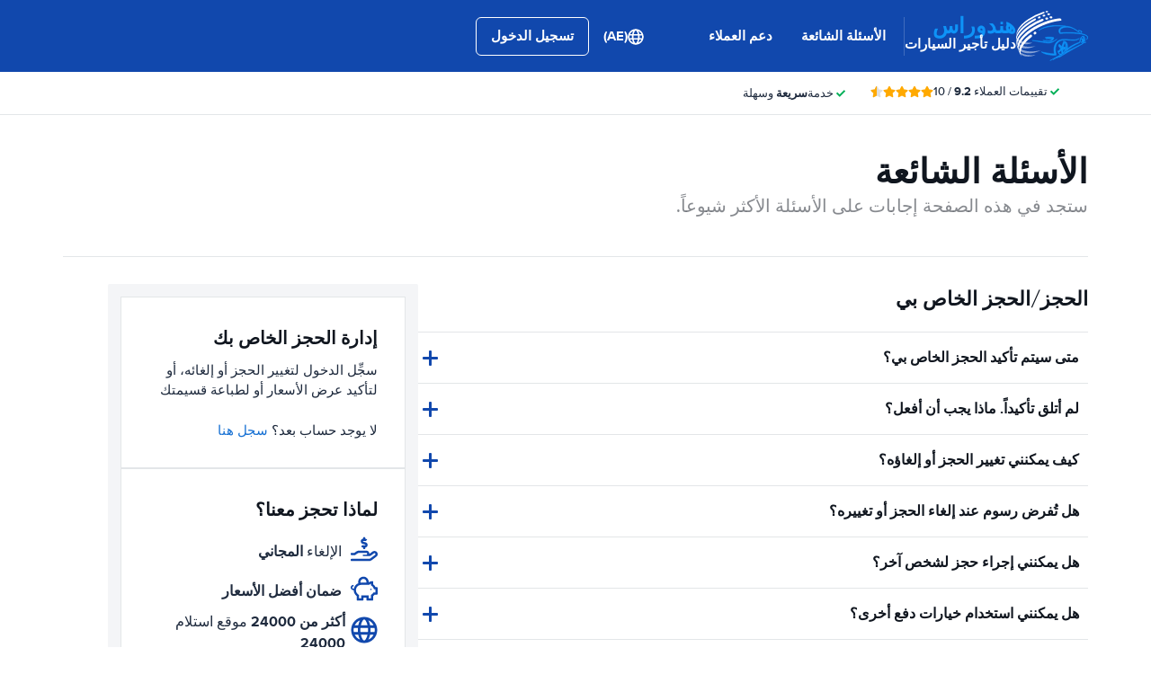

--- FILE ---
content_type: application/javascript
request_url: https://cdn.easyterra.com/v3.af92478967/js/vue/assets/C6s82Ju2.js
body_size: 7463
content:
import{d as R,c as v,r as k,o as J,w as L,C as Ee,L as we,X as Z,Y as ae,$ as Oe,b as Ie,e as oe,M as Ce,u as Me}from"./BWshqK6o.js";import{u as M,g as O,e as K,r as se,T as Re,O as Ae,j as ue,a as Fe,d as Qe,as as Te,b2 as qe,P as Le,i as ce,b0 as Be,aA as xe,t as $e}from"./-Er5Lw2R.js";import{d as de,_ as re,e as Ve,a as Ne}from"./CYhYKEaZ.js";var N=(e=>(e.isLoading="isLoading",e.currentInput="currentInput",e.searchQueryDestination="searchQueryDestination",e))(N||{});const je=R({template:"#searchQueryEtSearchQueryRentalDaysCounter",props:{pickupDate:{type:[Date,null],default:void 0},dropoffDate:{type:[Date,null],default:void 0}},setup(e){const{DateUtilService:f}=M(),l="-",g=v(()=>!e.pickupDate||!e.dropoffDate?l:f.getFormattedCalculatedDaysCount(e.pickupDate,e.dropoffDate)),o=v(()=>g.value===1?O("day"):O("days"));return{formattedDaysCount:g,formattedDaysString:o}}}),He=R({template:"#formEtDatePicker",props:{start:{type:[Date,null],required:!0},end:{type:[Date,null],required:!0},range:{type:Boolean,default:!1},rangeRole:{type:String,required:!0,validator:e=>["start","end"].includes(e)},showMonths:{type:Number,default:2}},emits:["update","change","close"],setup(e,{emit:f}){const{DateUtilService:l,FormBuilderService:g}=M(),o=v(()=>e[e.rangeRole]),a=[O("general.days.min.2"),O("general.days.min.3"),O("general.days.min.4"),O("general.days.min.5"),O("general.days.min.6"),O("general.days.min.7"),O("general.days.min.1")],c=new Date,s=new Date().setHours(0,0,0,0),r=10,y=0,m=k(!1);J(()=>{m.value=!0});const p=v(()=>{const t=deepClone(o.value);let d=null;return e.rangeRole==="start"&&(d=t?t.setHours(0,0,0,0):null),e.rangeRole==="end"&&(d=e.start?new Date(e.start).setHours(0,0,0,0):null),d}),i=v(()=>{const t=deepClone(o.value);let d=null;return e.rangeRole==="start"&&(d=e.end?new Date(e.end).setHours(0,0,0,0):null),e.rangeRole==="end"&&(d=t?t.setHours(0,0,0,0):null),d});J(()=>n());let h=k([]);function n(){return e.rangeRole==="start"?_(o.value?o.value:c):o.value?_(o.value):_(p.value?new Date(p.value):c)}function _(t){for(let d=0;d<e.showMonths;d++){let F=t.getMonth()+1+d,W=t.getFullYear();F>12&&(F-=12,W+=1),h.value.push(g.createDatePickerMonth(W,F))}S()}function S(){h.value=h.value.map(t=>{const d=t.date.getFullYear(),F=t.date.getMonth(),W=l.getDaysInMonth(t.date),T=[];for(let X=1;X<=W;X++)T.push(new Date(`${d}/${F+1}/${X}`).setHours(0,0,0,0));return Object.assign(t,{monthName:l.getLongMonthNameByDate(t.date),monthId:F,year:d,firstDaysOfMonth:Y(t.date),daysInMonth:T})})}function w(){h.value=h.value.map(t=>{const d=new Date(t.date);return d.setMonth(d.getMonth()+1),Object.assign(t,{date:d})}),S()}function b(){h.value[0].date.getFullYear()===c.getFullYear()&&h.value[0].date.getMonth()===c.getMonth()||(h.value=h.value.map(t=>{const d=new Date(t.date);return d.setMonth(d.getMonth()-1),Object.assign(t,{date:d})}),S())}const u=k(null);function I(t){let d;if(o.value?d=o.value:(d=new Date,d.setHours(r),d.setMinutes(y)),e.rangeRole==="start"&&t>=s||e.rangeRole==="end"&&t>=p.value&&t>=s)return C(t,d)}function C(t,d){const F=new Date(t);F.setHours(d.getHours()),F.setMinutes(d.getMinutes()),f("update",F)}function q(t){u.value=t}function G(t){(e.rangeRole==="start"&&t>=s||e.rangeRole==="end"&&t>p.value)&&q(t)}function B(){f("close")}function Y(t){const d=new Date(t.getFullYear(),t.getMonth(),1).getDay();return d>0?d-1:6}function E(t){return{"et-date-picker__day--past-day":j(t),"et-date-picker__day--today":x(t),"et-date-picker__day--pickable-day":$(t),"et-date-picker__day--selected-pick-up":V(t),"et-date-picker__day--selected-drop-off":H(t),"et-date-picker__day--selected-both":P(t),"et-date-picker__day--between":U(t),"et-date-picker__day--extend":ee(t)}}function j(t){return s>t||e.rangeRole==="end"&&t<p.value}function x(t){return s===t}function $(t){return e.rangeRole==="start"&&t>=s||e.rangeRole==="end"&&t>=p.value}function V(t){return p.value===t&&i.value!==t}function H(t){return i.value===t&&p.value!==t}function P(t){return p.value===t&&i.value===t}function U(t){return i.value!==null&&t>p.value&&t<i.value}function ee(t){const d=u.value;return e.rangeRole!=="start"&&e.rangeRole!=="end"||!d?!1:e.rangeRole==="start"&&i.value!==null?t>d&&t<p.value:e.rangeRole==="end"&&i.value===null?t>p.value&&t<d:e.rangeRole==="end"&&i.value!==null?t>i.value&&t<d:!1}return{onClose:B,animation:m,addMonth:w,subtractMonth:b,dateContext:h,days:a,dayClassChecker:E,selectDay:I,handleOnMouseEnterDay:G,setHoverDay:q}}}),Pe=R({template:"#formEtDateInput",components:{EtDatePicker:He},props:{range:{type:Boolean,default:!1},rangeRole:{type:String,required:!0},start:{type:[Date,null],required:!0},end:{type:[Date,null],required:!0},placeholder:{type:[String,Object],default:""},fieldName:{type:[String,Array],default:""},label:{type:String,default:""},datePickerMonthsAmount:{type:Number,default:2},fieldAriaLabel:{type:String,default:""}},emits:["update","blur","focus"],setup(e,{emit:f}){const l=k(null),{BrowserDetectionService:g,DocumentStyleService:o,DateUtilService:a}=M(),{FocusFieldEventStore:c}=K(),s=v(()=>y()),r=v({get(){return e[e.rangeRole]},set(S){f("update",S)}});function y(){if(!r.value)return null;const S=a.getShortDayOfWeekNameByDate(r.value),w=a.formatDateWithShortYearWithoutTimeString(r.value);return`${S} ${w}`}const m=k(!1);J(()=>{document.addEventListener("click",S=>h(S))});function p(){m.value=!0,g.isMobile&&o.disableScrollingOnPage(),f("focus")}const{elementIsTrigger:i}=c;function h(S){const w=l.value,b=S.target;b&&i(b,e.fieldName)||(!w||!w.contains(S.target))&&n()}function n(){f("blur"),g.isMobile&&o.enableScrollingOnPage(),m.value=!1}function _(S){f("update",S),n()}return{formattedDate:s,getDateValue:y,update:_,handleFocus:p,closeDatePicker:n,showDatePicker:m,etDateInput:l,date:r}}}),fe=R({template:"#formEtTimeSelect",props:{modelValue:{type:String,required:!0},fieldName:{type:[String,Array],default:""}},emits:["update:modelValue"],setup(e,{emit:f}){const{DateUtilService:l}=M(),g=l.createHourOptions(),o=v({get(){return e.modelValue},set(c){f("update:modelValue",c)}});function a(c){o.value=c.target.value}return{options:g,select:a,time:o}}}),Ue=R({template:"#formEtTimeInput",components:{EtTimeSelect:fe},props:{modelValue:{type:String,required:!0},fieldName:{type:String,default:""},fieldAriaLabel:{type:String,default:""},extraContent:{type:Object,default:null}},emits:["update:modelValue","focus","blur"],setup(e,{emit:f}){const{DateUtilService:l}=M(),g=k(!1),o=l.createHourOptions(),a=k(_()),c=k(100),s=v({get(){return e.modelValue},set(u){f("update:modelValue",u)}}),r=v(()=>{var u;return!!((u=e.extraContent)!=null&&u.content)});L(()=>r.value,b,{immediate:!0});function y(){S(),g.value=!0,a.value=_(),f("focus")}function m(){g.value=!1,f("blur")}function p(u){g.value=!1,s.value=u}function i(){a.value<o.length-1&&a.value++}function h(){a.value>0&&a.value--}function n(u){switch(u.code){case"ArrowDown":u.preventDefault(),i();break;case"ArrowUp":u.preventDefault(),h();break;case"Enter":u.preventDefault(),p(o[a.value].value),u.target.blur();break}}function _(){return o.findIndex(u=>u.value===e.modelValue)??0}function S(){const u=document.querySelector(".modal");u&&u.removeAttribute("tabIndex")}function w(){const u=document.querySelector(`.et-date-time-input_${e.fieldName.replace(".time","")}`);return u||null}function b(){const u=w();r.value&&(c.value=(u==null?void 0:u.clientWidth)||100)}return J(()=>{window.addEventListener("resize",b),b()}),Ee(()=>{window.removeEventListener("resize",b)}),{select:p,handleFocus:y,handleBlur:m,handleKeyDown:n,hasFocus:g,options:o,active:a,time:s,popoverWidth:c,hasExtraContent:r}}}),We=R({template:"#formEtDateTimeInput",components:{EtTimeSelect:fe,EtDateInput:Pe,EtTimeInput:Ue},props:{range:{type:Boolean,default:!1},rangeRole:{type:String,required:!0},start:{type:[Date,null],required:!0},end:{type:[Date,null],required:!0},defaultTime:{type:String,required:!0},name:{type:String,default:null},placeholder:{type:[String,Object],required:!0},label:{type:String,default:""},datePickerMonthsAmount:{type:Number,default:2},dateInputAriaLabel:{type:String,default:""},timeInputAriaLabel:{type:String,default:""},extraContent:{type:Object,default:null}},emits:["update"],setup(e,{emit:f}){const{DateUtilService:l}=M(),g=k(e.defaultTime),o=v({get(){return a.value?l.formatTimeFromDate(a.value):g.value},set(n){s({date:a.value,time:n})}}),a=v({get(){return e[e.rangeRole]},set(n){s({date:n,time:o.value})}});function c(n){s({date:n,time:o.value})}function s(n){const _=n.date?deepClone(n.date):null;if(_){const S=n.time.split(":"),w=parseInt(S[0]),b=parseInt(S[1]);_.setHours(w),_.setMinutes(b),_.setSeconds(0)}_||(g.value=n.time),f("update",{date:_,rangeRole:e.rangeRole})}const r=k(!1),y=k(!1);function m(){r.value=!0}function p(){r.value=!1}function i(){y.value=!0}function h(){y.value=!1}return{timeInputHasFocus:y,dateInputHasFocus:r,handleFocusTimeInput:i,handleBlurTimeInput:h,handleBlurDateInput:p,handleFocusDateInput:m,time:o,date:a,update:c}}}),Ye=R({template:"#searchQueryEtSearchQueryAgeInput",components:{EtModal:re,EtCheckboxWithLabel:se,EtTooltipButton:de},props:{modelValue:{type:Object,required:!0}},emits:["update:modelValue"],setup(e,{emit:f}){const{SearchQueryFactory:l,TooltipFactory:g}=M(),{ConfigStore:o,FocusFieldEventStore:a}=K(),{focusField:c}=a,s=g.createTooltip({id:"age-input",title:O("age_input_tooltip.title"),text:O("age_input_tooltip.text",{"%minAge%":o.getFeatureSetting("quote_default_age_range_minimum"),"%maxAge%":o.getFeatureSetting("quote_default_age_range_maximum")})}),r=v({get(){return e.modelValue.defaultAge},async set(m){f("update:modelValue",l.createSearchQueryAge({age:y.value,defaultAge:m})),m||(await we(),c("age"))}}),y=v({get(){return e.modelValue.age},async set(m){m&&f("update:modelValue",l.createSearchQueryAge({age:m,defaultAge:r.value}))}});return{age:y,defaultAge:r,tooltip:s}}}),ze=R({template:"#searchQueryEtSearchQueryCountryInput",props:{countryOfResidence:{type:Object,default:null},query:{type:Object,required:!0},isModalContext:{type:Boolean,default:!1}},emits:{change:e=>!0},setup(e,{emit:f}){const{BrowserDetectionService:l,OverlayManagerService:g,ModalService:o}=M(),{CountriesStore:a}=K(),{isMobile:c}=l,s=k(e.countryOfResidence);function r(i){if(s.value=i,e.isModalContext){const h=immutableUpdate(e.query,n=>{n.countryOfResidence=i});return o.open({id:ue.etSearchQueryModal,static:"click",size:"lg",resolves:{query:()=>h,useRedirectionService:()=>!0}})}f("change",i)}function y(){a.getCountriesByContinentAndPopularity().then(i=>c?m(i.popular,i.continents):p(i.popular,i.continents))}function m(i,h){g.goTo({id:Ae.ET_COUNTRY_SELECTION_OVERLAY,transition:Re.SLIDE_DOWN,props:{popularCountries:i,continents:h,countryOfResidence:e.countryOfResidence,select:r}})}function p(i,h){if(!e.countryOfResidence)throw Error("Missing countryOfResidence");o.open({id:ue.etSearchQueryCountrySelectionModal,size:"xl",resolves:{countryOfResidence:()=>e.countryOfResidence,continents:()=>h,popularCountries:()=>i}}).then(n=>n.closed.then(_=>{_&&r(_)}))}return{open:y}}}),Ke=R({template:"#searchQueryEtSearchQueryDiscountInput",components:{EtModal:re},props:{discountCodeActive:{type:Boolean,required:!0}},setup(){const{ModalService:e}=M();function f(){e.open({id:ue.etDiscountCodeModal})}return{openDiscountCodeModal:f}}}),Ge=R({template:"#searchQueryEtSearchQueryExtraDayWarning",props:{pickupDate:{type:[Date,null],required:!0},dropOffDate:{type:[Date,null],required:!0}},setup(e){const{EventsLoggerService:f}=M(),l=v(()=>a()),g=v(()=>l.value!==null&&l.value>0&&l.value<=60),o=v(()=>l.value?O("quoteform.extra_day_warning",{"%pick_up_drop_off_difference%":l.value.toString()}):null);L(g,c=>{c&&f.log("search_query_pickup_time_close_to_dropoff_time_warning")});function a(){if(!e.pickupDate||!e.dropOffDate||e.pickupDate.getTime()>e.dropOffDate.getTime())return null;const c=(e.pickupDate.getTime()-e.dropOffDate.getTime())/1e3/60,s=Math.abs(Math.round(c)),r=1440,y=Math.floor(s/r),m=e.dropOffDate.getTimezoneOffset()-e.pickupDate.getTimezoneOffset();return s-r*y-m}return{showWarning:g,warningMessage:o}}}),Xe=R({template:"#formEtLocationSelection",components:{EtFlag:Fe},props:{locations:{type:Array,required:!0}},setup(e){const f=Z(N.currentInput),l=Z(N.searchQueryDestination),g=Z(N.currentInput);L(f,()=>{f.value&&(a.value=null)}),L(e.locations,()=>{e.locations&&(a.value=null)});function o(p){if(!p||!g.value)return null;const i=g.value.replace(/[-/\\^$*+?.()|[\]{}]/g,"\\$&");return g.value?p.replace(new RegExp("(^|\\s|,)("+i+")(\\s|,|$)","ig"),"$1<strong>$2</strong>$3"):null}const a=k(0);function c(p){a.value=p}function s(){a.value!==null?l.value=e.locations[a.value]:e.locations.length>0&&(l.value=e.locations[0])}function r(){if(a.value===null)return a.value=0;a.value<e.locations.length-1&&a.value++}function y(){a.value===null||a.value<=1?a.value=0:a.value--}L(()=>l,()=>m());function m(){a.value=null,l&&e.locations.forEach((p,i)=>{p.label===l.value.label&&(a.value=i)})}return{props:e,active:a,highlightQuery:o,setActive:c,select:s,next:r,previous:y}}}),Ze=R({template:"#formEtLocationAutoComplete",components:{EtLocationSelection:Xe},props:{enabled:{type:Boolean,default:!0},focus:{type:Boolean,default:!1}},emits:["show"],setup(e,{emit:f}){const{ConfigStore:l,DestinationsSearchStore:g}=K(),{backendConfiguration:o}=l,{loadKeyword:a,getKey:c,getDestinations:s}=g,r=Z(N.isLoading),y=Z(N.currentInput),m=k(null),p=k([]),i=k(!1),h=v(()=>c(o.config.search.product_type,y.value));let n=null;const _=300,S=3;L(y,()=>w()),L(()=>e.focus,()=>w());function w(){if(e.enabled&&y.value&&y.value.length>=S){const I=s(h.value);if(I)return u({data:I,requested:!0,loading:!1});u({requested:!1}),b()}else u({data:[],loading:!1,requested:!1})}function b(){u({data:[],loading:!0,requested:!1}),n&&clearTimeout(n);const I=y.value;n=window.setTimeout(async()=>{const C=await a(h.value);I===y.value&&u({data:C,loading:!1,requested:!0})},_)}function u({data:I,loading:C,requested:q}){r.value=C??r.value,p.value=I??p.value,i.value=q??i.value,p.value.length>0&&f("show")}return{locations:p,isLoading:r,isRequested:i,etLocationSelection:m}}}),Je=R({template:"#formEtLocationInput",components:{EtLocationAutoComplete:Ze,EtIcon:Qe},props:{modelValue:{type:Object,default:null},placeholder:{type:String,default:""},name:{type:String,required:!0},scrollOnFocus:{type:Boolean,default:!1},inputLabel:{type:String,default:""}},emits:["update:modelValue"],setup(e,{emit:f}){var Y;const{ElementHelperService:l,SearchQueryFactory:g,BrowserDetectionService:o}=M(),{isMobile:a}=o,c=k(!1),s=k(((Y=e.modelValue)==null?void 0:Y.query)??""),r=v({get(){return e.modelValue??g.emptySearchQueryDestination},set(E){f("update:modelValue",E)}});L(()=>r.value.query,E=>s.value=E??"");const y=k(null);ae(N.isLoading,v({get(){return c.value},set(E){c.value=E}})),ae(N.currentInput,v({get(){return s.value},set(E){s.value=E}})),ae(N.searchQueryDestination,r);const m=k(null),p=k(null),i=k(null),h=Oe("elClearIcon"),n=v(()=>r.value.label),_=v(()=>!s.value&&!S.value),S=v(()=>!b.value&&!!n.value),w=v(()=>!_.value&&!S.value),b=k(!1);function u(){b.value=!0}function I(){b.value=!1}function C(){e.scrollOnFocus&&m.value&&l.scrollTo(l.getOffsetTop(m.value)-30,0,"smooth")}function q(E){var x,$,V,H,P,U;const j=E.target;switch(E.code){case"ArrowDown":E.preventDefault(),($=(x=y.value)==null?void 0:x.etLocationSelection)==null||$.next();break;case"ArrowUp":E.preventDefault(),(H=(V=y.value)==null?void 0:V.etLocationSelection)==null||H.previous();break;case"Enter":E.preventDefault(),(U=(P=y.value)==null?void 0:P.etLocationSelection)==null||U.select(),j.blur();break}}function G(){var E;s.value="",(E=p.value)==null||E.focus()}function B(E){var j,x,$,V;(j=h.value)!=null&&j.$el&&(E.target===((x=h.value)==null?void 0:x.$el)||($=E.target)!=null&&$.nodeName&&((V=h.value)!=null&&V.$el.querySelector(E.target.nodeName))||E.target===i.value)||I()}return{isMobile:a,hasFocus:b,currentInput:s,elLocationInput:m,elField:i,elCurrentInput:p,onFocus:u,onBlur:I,onKeyDown:q,onShow:C,props:e,isLabel:S,label:n,isPlaceholder:_,isLoading:c,isAutoCompleteEnabled:w,etLocationAutoComplete:y,elClearIcon:h,clearCurrentInput:G,handleClickOutside:B}}}),pe=R({template:"#formEtSearchQuery",components:{EtSearchQueryDiscountInput:Ke,EtSearchQueryCountryInput:ze,EtDateTimeInput:We,EtCheckboxWithLabel:se,EtLocationInput:Je,EtSearchQueryRentalDaysCounter:je,EtSearchQueryExtraDayWarning:Ge,EtSearchQueryAgeInput:Ye,EtBtnLoader:Te},props:{searchQuery:{type:Object,required:!0},modifier:{type:String,default:""},orientation:{type:String,default:"horizontal"},showLabels:{type:Boolean,default:!1},buttonLabel:{type:String,default:null},customPickup:{type:Boolean,default:!1},customDropoff:{type:Boolean,default:!1},showAgeField:{type:Boolean,default:!1},showCountryField:{type:Boolean,default:!0},stopLoadingAfterChange:{type:Boolean,default:!1},scrollToLocationInput:{type:Boolean,default:!1},datePickerMonthsAmount:{type:Number,default:2},isMainSearch:{type:Boolean,default:!1},isModalContext:{type:Boolean,default:!1},light:{type:Boolean,default:!1}},emits:["change"],setup(e,{emit:f}){const{LoggerService:l,DateUtilService:g,CookieHelperService:o,SearchQueryHistoryService:a,EventBusService:c,FormFieldErrorsFactory:s,SearchQueryValidatorService:r,SearchQueryFactory:y}=M(),{ConfigStore:m,VisitStore:p,VisitStoreRefs:i,FocusFieldEventStore:h}=K(),n=Ie(deepClone(e.searchQuery));L(()=>e.searchQuery,D=>deepAssign(n,D),{deep:!0}),L(()=>n,D=>a.save(D),{deep:!0});const _=k(!1),S=v({get(){return n.age},set(D){n.age=D.defaultAge?y.emptySearchQueryAge:D}});J(()=>{e.modifier.indexOf("et-search-query--wide")===-1&&(_.value=!0)});const{isFeatureSwitchEnabled:w}=m,b=w("search_query_pickup_time_close_to_dropoff_time_warning"),u=w("newsletter_sign_up_discount"),I=w("search_main_supplier_filter_auto_fill"),{backendConfiguration:C}=m,q=k(!1),{getVisit:G}=p,B=v(()=>G()),{visitLoaded:Y}=i;L(()=>B.value,()=>{B.value&&!n.countryOfResidence&&(n.countryOfResidence=deepClone(B.value.country))},{immediate:!0});const E=v(()=>{if(!B.value)return;const D=o.get("newsletter_signed_up")&&u.value&&C.section!=="widget",Q=B.value.discounts,A=Q&&Q.length>0;return D||A}),j=v(()=>{var D,Q;return!!((Q=(D=B.value)==null?void 0:D.discounts)!=null&&Q.length)});function x(D){return C.device==="mobile"&&e.isMainSearch?O("quoteform.date_input.placeholder.choose_date"):O(`quoteform.date_input.${D}.hint`)}const $=v(()=>x("pickup")),V=v(()=>x("dropoff")),H=v(()=>m.getFeatureSetting("search_query_default_pickup_time")),P=v(()=>m.getFeatureSetting("search_query_default_drop_off_time")),U=v(()=>m.getFeatureSetting("search_query_default_pickup_days_from_now")),ee=v(()=>m.getFeatureSetting("search_query_default_drop_off_days_from_now"));L(C,()=>t());function t(){U.value&&!n.pickup.date&&(n.pickup.date=g.getDateWithAddedDays(new Date,U.value,H.value)),ee.value&&!n.dropoff.date&&(n.dropoff.date=g.getDateWithAddedDays(new Date,ee.value,P.value))}function d({date:D,rangeRole:Q}){const A=deepClone(n);if(A[Q==="start"?"pickup":"dropoff"].date=D,Q!=="start"||A.dropoff.date===null){deepAssign(n,A);return}const z=A.pickup.date,ne=A.dropoff.date;if(z&&ne&&z>ne){const ie=ne;A.dropoff.date=new Date(z),A.dropoff.date.setHours(ie.getHours()),A.dropoff.date.setMinutes(ie.getMinutes())}deepAssign(n,A)}const F=k(null),W=v(()=>C.config.destination.supplierCode),T={pickupDestination:"pickup-destination",dropoffDestination:"dropoff-destination",pickupDate:"pickup-date",dropoffDate:"dropoff-date",ageAge:"age-age"},X=v(()=>({[T.pickupDestination]:n.pickup.destination,[T.dropoffDestination]:n.dropoff.destination,[T.pickupDate]:n.pickup.date,[T.dropoffDate]:n.dropoff.date,[T.ageAge]:n.age.age})),ge=v(()=>(n.isOneWay,{[T.pickupDestination]:{required:oe,invalid:()=>r.isPickupDestinationInvalidRule(n)},[T.dropoffDestination]:{required:Ce(n.differentDropoff),invalid:()=>r.isDropoffDestinationInvalidRule(n)},[T.pickupDate]:{required:oe,invalid:()=>r.isPickupInvalidRule(n)},[T.dropoffDate]:{required:oe,"same-pickup-dropoff-time":()=>r.samePickupDropoffTimeRule(n),invalid:()=>r.isDropoffInvalidRule(n)},[T.ageAge]:{required:()=>r.requiredAgeRule(n),"too-young":()=>r.tooYoungRule(n),"too-old":()=>r.tooOldRule(n)}})),te=Me(ge,X),le=v(()=>s.createByVuelidateErrors(te.value.$errors));async function ve(){q.value||(l.dump("EtSearchQueryComponent.submit",[n,te.value]),await ye()&&(q.value=!0,me()))}function me(){const D={};I.value&&W.value&&(D[`supplier_${W.value}`]=!0);const Q=qe();f("change",{searchQuery:n,filters:D,defer:Q}),Q.promise.then(()=>{e.stopLoadingAfterChange&&(q.value=!1)}).catch(()=>q.value=!1)}async function ye(){return await te.value.$validate()?!0:(Se(),!1)}const{openErrorModal:he}=M("ModalService");function Se(){if(le.value.$count()){const D=le.value.$getArray()[0];if(Array.from(F.value.elements).find(A=>{const z=A.closest(`[name="${D.id}"]`);if(z)return l.dump("EtSearchQueryComponent.highlightNextInvalidField",z),De(D),!0}))return}he()}const{focusField:_e}=h;function De(D){_e(D.id),setTimeout(()=>be(D),250)}function be({id:D,message:Q,validator:A}){c.emit(Le.validationTooltipOpen,{field:D,error:Q,position:"top",form:F.value,validator:A})}function ke(D){n.countryOfResidence=D}return{mutableSearchQuery:n,submit:ve,defaultPickupTime:H,defaultDropOffTime:P,change:d,searchQueryPickupTimeCloseToDropoffTimeWarning:b,showSearchQueryExtraDayWarning:_,age:S,isLoading:q,visitLoaded:Y,showDiscountInput:E,discountCodeActive:j,form:F,dateTimeInputPlaceholderPickup:$,dateTimeInputPlaceholderDropOff:V,updateCountryOfResidence:ke}}}),et=R({template:"#modalsEtSearchQueryModal",components:{EtUspList:Ve,EtModal:re,EtTooltipButton:de,EtSearchQuery:pe},props:{modalInstance:{type:Object,required:!0}},setup({modalInstance:e}){const{ConfigStore:f}=K(),{SearchQueryFactory:l}=M(),{frontendConfiguration:g}=f,{filters:o,useRedirectionService:a,query:c}=e.data,s=k(c??l.createSearchQuery()),{SearchQueryHistoryService:r,SearchQuoteBuilderService:y,SearchQuoteRedirectionService:m,SearchQuoteCreatorService:p,BrowserDetectionService:i}=M(),h=f.isFeatureSwitchEnabled("hide_low_rated_suppliers_filter");async function n({searchQuery:w}){let b=Object.assign({},g.search.filters);return h.value&&(b=Object.assign({},b??{},{supplierScoreMin:f.getFeatureSetting("low_rated_suppliers_rating")})),o&&(b=Object.assign({},b??{},o??{})),p.createQuote(y.buildByQuery(w,b)).then(async u=>{var I;if(r.save(u.query),!i.isMobile&&!((I=u.query.pickup.destination)!=null&&I.location)){await m.redirectToSpaMap(u.searchId);return}await e.close(),_(u)}).catch(u=>{var C;return ce().push({name:Be.GeneralErrorPage,query:{code:Array.isArray(u)&&((C=u[0])==null?void 0:C.code)}})})}function _(w){if(a){m.redirect(w);return}return ce().push({name:$e.SearchResultsPage,params:{searchId:w.searchId},hash:xe.RELOAD_STATE,force:!0})}const S=[{tooltip:"free_cancellation",text:O("free_cancellation_modal.text"),title:O("free_cancellation_modal.title"),label:O("usps_block.usp.free_cancellation"),icon:"check-solid"},{tooltip:"lowest_price_guarantee",text:O("lowest_price_guarantee_modal.text"),title:O("lowest_price_guarantee_modal.title"),label:O("usps_block.usp.lowest_price_guarantee"),icon:"check-solid"}];return{searchQuery:s,createAndLoadQuote:n,usps:S}}}),ut=Object.freeze(Object.defineProperty({__proto__:null,default:et},Symbol.toStringTag,{value:"Module"})),tt=R({template:"#searchQueryEtMainSearchOverlay",components:{EtSearchQuery:pe,EtOverlay:Ne},props:{title:{type:String,default:null},filters:{type:Object,default:null},searchQuery:{type:Object,default:null}},setup(e){const{OverlayManagerService:f,SearchQueryService:l}=M(),g=e.searchQuery??l.getCurrentSearchQuery();function o(c){let s=e.filters;return c.filters&&(s=Object.assign(s||{},c.filters)),l.loadSearchQuery({searchQuery:c.searchQuery,filters:s,defer:c==null?void 0:c.defer}).then(()=>a())}function a(){f.close()}return{searchQueryValue:g,loadQuery:o}}}),rt=Object.freeze(Object.defineProperty({__proto__:null,default:tt},Symbol.toStringTag,{value:"Module"}));export{ut as E,je as _,pe as a,rt as b};
//# sourceMappingURL=C6s82Ju2.js.map


--- FILE ---
content_type: application/javascript
request_url: https://cdn.easyterra.com/v3.af92478967/js/vue/assets/CYhYKEaZ.js
body_size: 4065
content:
import{d as l,o as M,H as x,r as j,c as m,b as A,C as V,y as B,k as y,t as k,j as O,l as b,z as q,n as h,v as R}from"./BWshqK6o.js";import{d as C,u as f,e as _,P,b5 as U,g as u,al as L,q as Q,a as z,m as H,b6 as K,b7 as Y,az as Z,aB as G}from"./-Er5Lw2R.js";var J=(e=>(e.REQUOTE="requote",e.RESET_AGE="reset_age",e.KEEP_QUOTE_COUNTRY="keepQuoteCountry",e))(J||{});function Ce(e){return e instanceof Date&&!isNaN(e)}const W=l({template:"#formEtMultipleChoice",props:{id:{type:String,required:!0},modelValue:{type:[String,Number,Boolean],default:null},choices:{type:Array,required:!0},horizontal:{type:Boolean,default:!1}},emits:["update:modelValue"],setup(e){function o(t){return`${e.id}_${t.label}`}return{getFormattedId:o}}}),Te=l({template:"#formEtFormFieldRadio",components:{EtMultipleChoice:W},props:{id:{type:String,required:!0},modelValue:{type:[String,Number,Boolean],required:!0},choices:{type:[Array,null],default:null},horizontal:{type:Boolean,default:!1}},emits:["update:modelValue"]}),d=l({template:"#coreEtModal",components:{EtIcon:C},props:{modalInstance:{type:Object,required:!0},modifier:{type:String,default:null},onClose:{type:Function,default:null},hideClose:{type:Boolean,default:!1}},setup({modalInstance:e,onClose:o}){const{EventBusService:t,ModalService:r}=f(),{ModalStore:n}=_();o&&n.overrideClose(o);const c=!1;M(()=>t.on(P.modalCloseAll,a)),x(()=>t.off(P.modalCloseAll,a));function s(){e.close()}function a(){e.dismiss(r.REJECTED_MODAL_CLOSED)}return{close:s,dismiss:a,isDev:c}}}),X=l({template:"#coreEtTooltipButton",components:{EtTooltip:U},props:{tooltip:{type:Object,default:null},rawTooltip:{type:Object,default:null}},setup(e){const{TooltipStore:o}=_(),{TooltipFactory:t,EtTooltipService:r}=f(),{isTooltipOpen:n,closeTooltip:c}=o,s=g(),a=j(null),i=m(()=>n(s));function p(S){r.tooltip(S.currentTarget,s)}function g(){if(!e.tooltip&&!e.rawTooltip)throw Error("Missing tooltip");return e.tooltip?t.createTooltip(e.tooltip):t.createTooltip({title:u(e.rawTooltip.titleToken),text:u(e.rawTooltip.textToken),...e.rawTooltip})}return{createdTooltip:s,isOpen:i,etTooltipButton:a,openTooltip:p,closeTooltip:()=>c(s)}}});var F=(e=>(e.CustomerServicePage="et.customer-service",e.CustomerServiceContactPage="et.customer-service.contact",e.CustomerServiceBookingPage="et.customer-service-booking",e.CustomerServiceBookingDetailPage="et.customer-service-booking.detail",e.CustomerServiceBookingDetailCancelPage="et.customer-service-booking.cancel",e.CustomerServiceBookingDetailEditPage="et.customer-service-booking.edit",e.CustomerServiceBookingDetailClaimPage="et.customer-service-booking.claim",e.CustomerServiceBookingDetailComplaintPage="et.customer-service-booking.complaint",e.CustomerServiceBookingDetailOtherPage="et.customer-service-booking.other",e.CustomerServiceBookingDetailPhoneContactPage="et.customer-service-booking.phone-contact",e))(F||{});const N=l({template:"#coreEtSearchQueryRateLimitError",components:{EtTranslationToken:L},setup(){const e=[{beginKey:"%anchorStart%",endKey:"%anchorEnd%",htmlElementTag:Q,props:{to:{name:F.CustomerServiceContactPage}}}];return{useTranslatable:u,elements:e}}}),ke=l({template:"#searchEtLocationTypeIcon",props:{location:{type:Object,default:null}},setup(e){const o=A({"bus-solid":!1,"plane-solid":!1,"train-solid":!1,"map-marker-alt-solid":!1});return M(()=>{if(e.location)switch(e.location.type){case"A":case"AIRPORT":"onAirport"in e.location&&e.location.onAirport===!1?o["bus-solid"]=!0:o["plane-solid"]=!0;break;case"R":case"TRAIN_STATION":o["train-solid"]=!0;break;default:o["map-marker-alt-solid"]=!0}}),{icon:o}}}),I=l({template:"#coreEtOverlay",components:{EtIcon:C},props:{id:{type:String,default:null},modifier:{type:String,default:""},headerModifier:{type:String,default:""},bodyModifier:{type:String,default:""},title:{type:[String,Object],default:""},showNavigation:{type:Boolean,default:!0},gutter:{type:Boolean,default:!0},fixed:{type:Boolean,default:!1},filled:{type:Boolean,default:!1},hideHeaderBackground:{type:Boolean,default:!1},showClose:{type:Boolean,default:!1},legacy:{type:Boolean,default:!1}},emits:["close","back"],setup(e,{emit:o}){const{EventsLoggerService:t}=f(),r=j(null),n=m(()=>{var a;return((a=r.value)==null?void 0:a.offsetHeight)??0});M(()=>{e.legacy||e.id&&t.logOverlayOpen(e.id)}),V(()=>{e.legacy||e.id&&t.logOverlayClose(e.id)});function c(){if(e.legacy){o("back");return}s()}function s(){f("OverlayManagerService").close(),o("close")}return{overlayFooter:r,overlayFooterHeight:n,handleClose:c}}}),je=l({template:"#coreEtUspList",components:{EtIcon:C,EtTooltipButton:X},props:{bookableResult:{type:Object,default(){return null}},modifier:{type:String,default:""},usps:{type:Array,default(){return[]}}},setup(e){return{computedUsps:m(()=>{var r,n;if((r=e.usps)!=null&&r.length)return e.usps;const t=[{tooltip:"no_reservation_costs",text:u("no_reservation_costs_modal.text"),title:u("no_reservation_costs_modal.title"),label:u("usps_block.usp.no_reservation_costs")},{tooltip:"lowest_price_guarantee",text:u("lowest_price_guarantee_modal.text"),title:u("lowest_price_guarantee_modal.title"),label:u("usps_block.usp.lowest_price_guarantee")},{tooltip:"safe_secure",text:u("safe_secure_modal.text"),title:u("safe_secure_modal.title"),label:u("usps_block.usp.safe_and_secure")},{label:u("usps_block.usp.8000_locations")}];return(n=e.bookableResult)!=null&&n.rate.freeCancellation&&t.unshift({tooltip:"free_cancellation",title:u("free_cancellation_modal.title"),text:u("free_cancellation_modal.text"),label:u("usps_block.usp.free_cancellation")}),t})}}}),ee={key:0},te={key:1},oe=l({__name:"TestModal",props:{modalInstance:{type:Object,required:!0}},setup(e){return(o,t)=>(y(),B(d,{"modal-instance":e.modalInstance,modifier:"test-modifier"},{header:k(()=>[...t[3]||(t[3]=[b("h1",null,"Test modal 1",-1)])]),body:k(()=>{var r,n,c,s;return[(r=e.modalInstance.data)!=null&&r.visit?(y(),O("div",ee,[b("p",null,"Visit: "+q(e.modalInstance.data.visit),1)])):(y(),O("div",te,[(n=e.modalInstance.data)!=null&&n.isDismissable?h("",!0):(y(),O("button",{key:0,onClick:t[0]||(t[0]=a=>{var i;return(i=e.modalInstance)==null?void 0:i.close("result1")})}," Click to close with result1 ")),t[4]||(t[4]=b("br",null,null,-1)),(c=e.modalInstance.data)!=null&&c.isDismissable?h("",!0):(y(),O("button",{key:1,onClick:t[1]||(t[1]=a=>{var i;return(i=e.modalInstance)==null?void 0:i.close("result2")})}," Click to close with result2 ")),t[5]||(t[5]=b("br",null,null,-1)),(s=e.modalInstance.data)!=null&&s.isDismissable?(y(),O("button",{key:2,onClick:t[2]||(t[2]=a=>{var i;return(i=e.modalInstance)==null?void 0:i.dismiss("this is dismissed")})}," Click to dismiss ")):h("",!0)]))]}),_:1},8,["modal-instance"]))}}),he=Object.freeze(Object.defineProperty({__proto__:null,default:oe},Symbol.toStringTag,{value:"Module"})),ne=l({__name:"TestModal2",props:{modalInstance:{type:Object,required:!0}},setup(e){return(o,t)=>(y(),B(d,{"modal-instance":e.modalInstance,modifier:"test-modifier"},{header:k(()=>[...t[1]||(t[1]=[b("h1",null,"Test modal 2",-1)])]),body:k(()=>[R(q(e.modalInstance.data)+" ",1),t[2]||(t[2]=b("br",null,null,-1)),b("button",{onClick:t[0]||(t[0]=r=>{var n;return(n=e.modalInstance)==null?void 0:n.close("promise")})},"Click to close with promise")]),_:1},8,["modal-instance"]))}}),Ie=Object.freeze(Object.defineProperty({__proto__:null,default:ne},Symbol.toStringTag,{value:"Module"})),ae=l({template:"#coreEtErrorModal",components:{EtModal:d},props:{modalInstance:{type:Object,required:!0}}}),$e=Object.freeze(Object.defineProperty({__proto__:null,default:ae},Symbol.toStringTag,{value:"Module"})),w=l({template:"#coreEtLocaleSelection",components:{EtFlag:z},setup(){const{LanguageSelectionRedirectService:e}=f(),{ConfigStore:o}=_(),{frontendConfiguration:t}=o,r=m(()=>Object.values(t.locales)),n=t.language;function c(a){return(a==null?void 0:a.code)===(n==null?void 0:n.code)&&(a==null?void 0:a.country_code)===(n==null?void 0:n.country_code)}function s(a){e.selectLanguage(a)}return{currentLanguage:n,formattedLocales:r,localeIsCurrentLanguage:c,select:s}}}),re=l({template:"#modalsEtLanguageSelectionModal",components:{EtLocaleSelection:w,EtModal:d},props:{modalInstance:{type:Object,required:!0}}}),Pe=Object.freeze(Object.defineProperty({__proto__:null,default:re},Symbol.toStringTag,{value:"Module"})),D=l({template:"#accountEtCurrencySelector",emits:["select"],async setup(e,{emit:o}){const{CurrenciesStore:t,VisitStore:r}=_(),n=r.getVisit(),c=j((n==null?void 0:n.currency)??null),s=await t.loadCurrencies();function a(i){c.value=i,o("select",i)}return{currencies:s,currentCurrency:c,select:a}}}),le=l({template:"#modalsEtCurrencySelectorModal",components:{EtCurrencySelector:D,EtModal:d},props:{modalInstance:{type:Object,required:!0}},setup({modalInstance:e}){const{VisitStore:o}=_();async function t(r){return await o.setVisitCurrency(r),e.close()}return{setVisitCurrency:t}}}),Be=Object.freeze(Object.defineProperty({__proto__:null,default:le},Symbol.toStringTag,{value:"Module"})),ie=l({template:"#modalsEtOpeningHoursModal",components:{EtModal:d},props:{modalInstance:{type:Object,required:!0}}}),qe=Object.freeze(Object.defineProperty({__proto__:null,default:ie},Symbol.toStringTag,{value:"Module"})),se=l({template:"#searchEtChoiceAdvisorModal",components:{EtRoundedWorryFreeLabel:H,EtIcon:C,EtModal:d},props:{modalInstance:{type:Object,required:!0}},setup({modalInstance:e}){const{BrowserDetectionService:o,SearchIdFromUrlService:t}=f(),{ConfigStore:r,QuoteStore:n,FiltersStore:c}=_(),s=r.backendConfiguration.device,a=o.isMobile,i=t.getSearchId(),p=n.getQuote(i),g=m(()=>c.getFilters(p)),S=[{type:"zero_risk",icon:"shield-halved"},{type:"unlimited_mileage",icon:"car-side-solid"},{type:"fuel_policy",icon:"gaspump"},{type:"supplier_rating",icon:"award"},{type:"no_high_deposit",icon:"credit-card-solid"}].map(({type:E,icon:T})=>({icon:T,title:u(`worry_free.modal.item.${E}.title`),description:u(`worry_free.modal.item.${E}.description`)}));async function v(){await e.close(),await c.applyFilterValue(p,g.value.filters.worryFree,!0)}return{deviceModifier:s,isMobile:a,filters:g,worryFreeItems:S,closeModal:v}}}),Le=Object.freeze(Object.defineProperty({__proto__:null,default:se},Symbol.toStringTag,{value:"Module"})),ce=l({template:"#searchEtZeroDamageModal",components:{EtModal:d},props:{modalInstance:{type:Object,required:!0}}}),ze=Object.freeze(Object.defineProperty({__proto__:null,default:ce},Symbol.toStringTag,{value:"Module"})),ue=l({template:"#coreEtSpecialDealsModal",components:{EtModal:d},props:{modalInstance:{type:Object,required:!0}},setup(){const{ConfigStore:e}=_(),{frontendConfiguration:o}=e,t=o.features.settings.special_deals_modal_email,r=`mailto:${t}`;return{contactEmail:t,contactEmailLink:r}}}),Fe=Object.freeze(Object.defineProperty({__proto__:null,default:ue},Symbol.toStringTag,{value:"Module"})),de=l({template:"#bookingEtPrivacyModal",components:{EtModal:d},props:{modalInstance:{type:Object,required:!0}}}),we=Object.freeze(Object.defineProperty({__proto__:null,default:de},Symbol.toStringTag,{value:"Module"})),pe=l({template:"#bookingEtBookableRateUnavailableModal",components:{EtModal:d},props:{modalInstance:{type:Object,required:!0}},setup({modalInstance:e}){const{ResultCountsStore:o}=_(),{EventsLoggerService:t}=f(),{quote:r,rejection:n}=e.data,c=o.getFacetedTotal(r),s=u("bookable_rate_unavailable_modal.description",{"%count%":c}),a=m(()=>n instanceof K?"updated":n instanceof Y?"unavailable":"unknown");function i(){t.log("bookable_rate_unavailable_modal."+a.value+".confirm"),e.close()}return M(()=>{t.log("bookable_rate_unavailable_modal."+a.value+".show")}),{description:s,type:a,confirm:i}}}),De=Object.freeze(Object.defineProperty({__proto__:null,default:pe},Symbol.toStringTag,{value:"Module"})),me=l({template:"#coreEtCountrySelection",components:{EtIcon:C,EtFlag:z},props:{popularCountries:{type:Array,required:!0},continents:{type:Array,required:!0},countryOfResidence:{type:Object,required:!0},hideTitle:{type:Boolean,default:!1}},emits:{select:e=>!0},setup(e,{emit:o}){const t=j(),r=m(()=>{var i;return((i=e.continents.find(p=>p.id===t.value))==null?void 0:i.countries)??[]}),n=m(()=>{const i=[3,4,6,1,2,5];return immutableUpdate(e.continents,p=>{p.sort((g,S)=>{let v=0,E=0;return i.some((T,$)=>(T===g.id&&(v=$),T===S.id&&(E=$),v&&E)),v-E})})});M(()=>{c()});function c(){e.continents.some(i=>i.countries.some(p=>{if(p.id===e.countryOfResidence.id)return s(i),!0}))}function s(i){t.value=i.id}function a(i){o("select",i)}return{activeContinentId:t,sortedContinents:n,countriesByActiveContinent:r,selectContinent:s,selectCountry:a}}}),fe=l({template:"#coreEtSearchQueryCountrySelectionModal",components:{EtModal:d,EtCountrySelection:me},props:{modalInstance:{type:Object,required:!0}}}),xe=Object.freeze(Object.defineProperty({__proto__:null,default:fe},Symbol.toStringTag,{value:"Module"})),_e=l({template:"#coreEtSessionExpiredModal",components:{EtModal:d},props:{modalInstance:{type:Object,required:!0}},setup({modalInstance:e}){const{SearchEventsLoggerService:o,SearchQuoteRedirectionService:t,EtApiSearchQuotesService:r}=f();function n(){if(e.hide(),e.data.searchQuote)return o.log("search.quote_expired"),r.copy(e.data.searchQuote).then(c=>t.redirect(c));location.reload()}return{reload:n}}}),Ae=Object.freeze(Object.defineProperty({__proto__:null,default:_e},Symbol.toStringTag,{value:"Module"})),ye=l({template:"#bookingEtProcessingBookingModal",components:{EtModal:d},props:{modalInstance:{type:Object,required:!0}}}),Ve=Object.freeze(Object.defineProperty({__proto__:null,default:ye},Symbol.toStringTag,{value:"Module"})),be=l({template:"#coreEtSearchQueryRateLimitErrorModal",components:{EtSearchQueryRateLimitError:N,EtTranslationToken:L,EtModal:d},props:{modalInstance:{type:Object,required:!0}}}),Re=Object.freeze(Object.defineProperty({__proto__:null,default:be},Symbol.toStringTag,{value:"Module"})),ge=l({template:"#searchEtSearchResultLocationTypeModal",components:{EtModal:d,EtLocationMap:Z},props:{modalInstance:{type:Object,required:!0}},setup(e){const{carFeatureData:o,location:t}=e.modalInstance.data,r=m(()=>t.longitude&&t.latitude),n=m(()=>{var s,a;return(s=o.filter)!=null&&s.filters?o.filter.value!==null&&((a=o.filter.searchFilter)==null?void 0:a.id)&&o.filter.filters.values[o.filter.searchFilter.id]!==o.filter.value:!1});function c(s){var a;(a=o.filter)!=null&&a.onUpdateFilterValue&&(o.filter.onUpdateFilterValue(o.filter.searchFilter,s),e.modalInstance.close())}return{carFeatureData:o,location:t,hasLatLon:r,showFilter:n,updateFilter:c,LOCATION_MAP_ICON_TYPES:G}}}),Ue=Object.freeze(Object.defineProperty({__proto__:null,default:ge},Symbol.toStringTag,{value:"Module"})),Ee=l({template:"#coreEtHeaderTagMenuOverlay",components:{EtOverlay:I}}),Qe=Object.freeze(Object.defineProperty({__proto__:null,default:Ee},Symbol.toStringTag,{value:"Module"})),Se=l({template:"#coreEtLocaleSelectionOverlay",components:{EtLocaleSelection:w,EtOverlay:I},setup(){return{}}}),He=Object.freeze(Object.defineProperty({__proto__:null,default:Se},Symbol.toStringTag,{value:"Module"})),ve=l({template:"#coreEtCurrencySelectorOverlay",components:{EtCurrencySelector:D,EtOverlay:I},setup(){const{OverlayManagerService:e}=f(),{VisitStore:o}=_();async function t(r){return await o.setVisitCurrency(r),e.close()}return{setVisitCurrency:t}}}),Ke=Object.freeze(Object.defineProperty({__proto__:null,default:ve},Symbol.toStringTag,{value:"Module"}));export{J as B,$e as E,F as N,he as T,d as _,I as a,N as b,ke as c,X as d,je as e,Te as f,W as g,me as h,Ce as i,Ie as j,Pe as k,Be as l,qe as m,Le as n,ze as o,Fe as p,we as q,De as r,xe as s,Ae as t,Ve as u,Re as v,Ue as w,Qe as x,He as y,Ke as z};
//# sourceMappingURL=CYhYKEaZ.js.map
